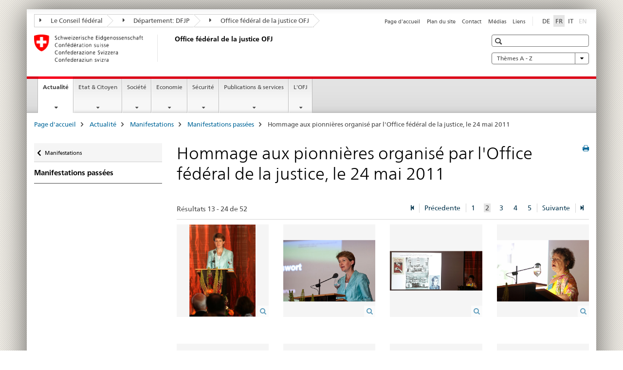

--- FILE ---
content_type: text/html;charset=utf-8
request_url: https://www.e-doc.admin.ch/bj/fr/home/aktuell/_jcr_content/par.html
body_size: 460
content:

<div class="mod mod-sitemap">
<div class="row">
	
		
		
			
				<div class="col-sm-3">
					
					<h3>
						<a href="/bj/fr/home/aktuell/mm.html" title="Communiqu&eacute;s" aria-label="Communiqu&eacute;s">Communiqu&eacute;s</a></h3>
						
				</div>
			
				<div class="col-sm-3">
					
					<h3>
						<a href="/bj/fr/home/aktuell/richtigstellungen.html" title="Mises au point" aria-label="Mises au point">Mises au point</a></h3>
						
				</div>
			
				<div class="col-sm-3">
					
					<h3>
						<a href="/bj/fr/home/aktuell/veranstaltungen.html" title="Manifestations" aria-label="Manifestations">Manifestations</a></h3>
						
				</div>
			
		
	
</div>
</div>



    
        
    


